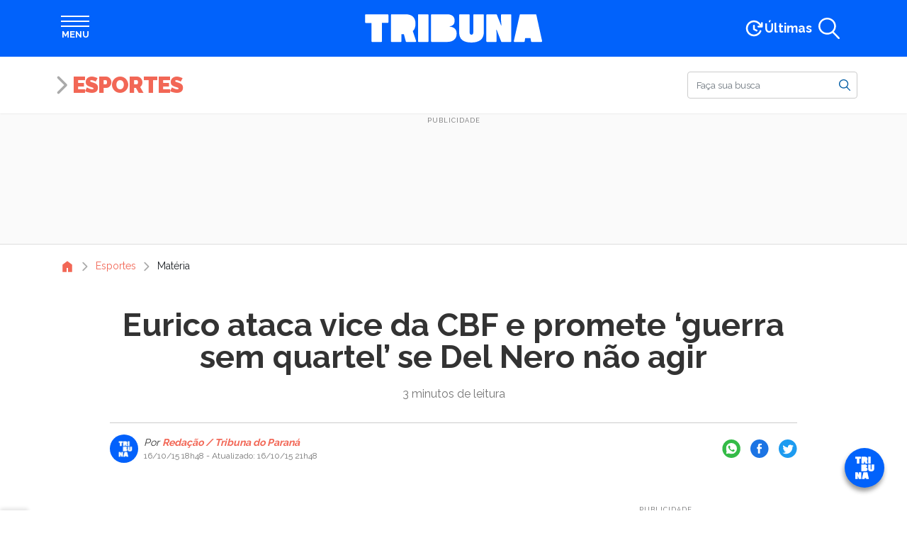

--- FILE ---
content_type: text/html; charset=utf-8
request_url: https://www.google.com/recaptcha/api2/aframe
body_size: 182
content:
<!DOCTYPE HTML><html><head><meta http-equiv="content-type" content="text/html; charset=UTF-8"></head><body><script nonce="qxTX5yeDtjAWbu9Gtod8SQ">/** Anti-fraud and anti-abuse applications only. See google.com/recaptcha */ try{var clients={'sodar':'https://pagead2.googlesyndication.com/pagead/sodar?'};window.addEventListener("message",function(a){try{if(a.source===window.parent){var b=JSON.parse(a.data);var c=clients[b['id']];if(c){var d=document.createElement('img');d.src=c+b['params']+'&rc='+(localStorage.getItem("rc::a")?sessionStorage.getItem("rc::b"):"");window.document.body.appendChild(d);sessionStorage.setItem("rc::e",parseInt(sessionStorage.getItem("rc::e")||0)+1);localStorage.setItem("rc::h",'1769668779797');}}}catch(b){}});window.parent.postMessage("_grecaptcha_ready", "*");}catch(b){}</script></body></html>

--- FILE ---
content_type: text/javascript;charset=utf-8
request_url: https://p1cluster.cxense.com/p1.js
body_size: 100
content:
cX.library.onP1('p3yk8s5z4ln12bjm686pjuqsq');


--- FILE ---
content_type: application/javascript; charset=utf-8
request_url: https://fundingchoicesmessages.google.com/f/AGSKWxXmmpD86wSvI6mAuEJ_vILH7P89WAaGTv3KftxwjKR3Xh15VTfOOMnIESs4NO4IXXAUx8aqSXM4ej9HzT1SGUFseH7kT5qIuOdsCFZWySkURovx_pJzC5QeVO54RAvb_sBIuvl7J8dsV9T9CLbzRcAyDpkBec0hPOAHLIlthw4aPSwoM-OV2iRa4LVK/__rightmn_ads./bbad./adshow./getads?/aamsz=
body_size: -1283
content:
window['8934e290-cab7-44ca-93be-4810bb5c40b7'] = true;

--- FILE ---
content_type: text/javascript;charset=utf-8
request_url: https://id.cxense.com/public/user/id?json=%7B%22identities%22%3A%5B%7B%22type%22%3A%22ckp%22%2C%22id%22%3A%22mkz33g8120h8d9gq%22%7D%2C%7B%22type%22%3A%22lst%22%2C%22id%22%3A%22p3yk8s5z4ln12bjm686pjuqsq%22%7D%2C%7B%22type%22%3A%22cst%22%2C%22id%22%3A%22p3yk8s5z4ln12bjm686pjuqsq%22%7D%5D%7D&callback=cXJsonpCB1
body_size: 206
content:
/**/
cXJsonpCB1({"httpStatus":200,"response":{"userId":"cx:8dg5w2ipsb8y2hiksahgzfvo9:22yav80qf5o73","newUser":false}})